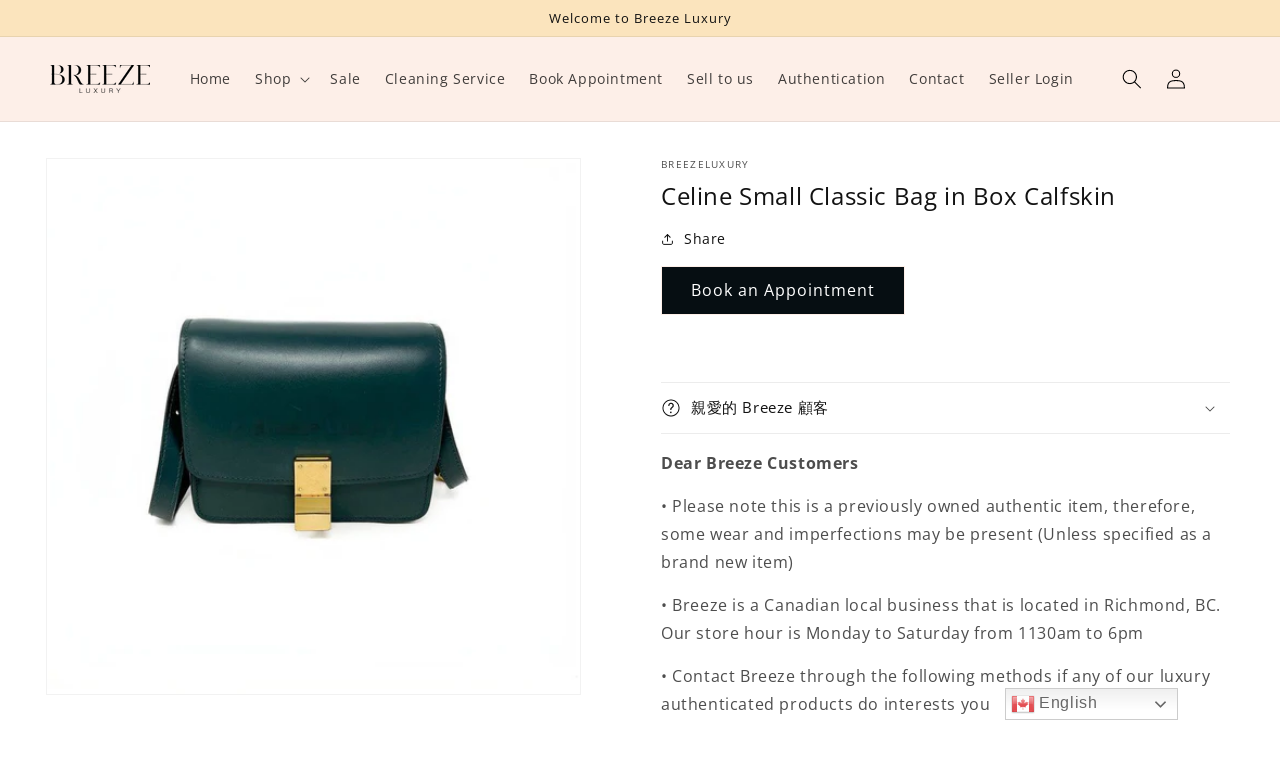

--- FILE ---
content_type: text/css
request_url: https://www.breezeluxury.ca/cdn/shop/t/1/assets/customized-styles.css?v=50049074728393626391655324128
body_size: -724
content:
.swym-button-bar {
    margin: 0px !important;
    margin-top: -50px;
}


h1, .h1 {
  padding-top: 10px;
}